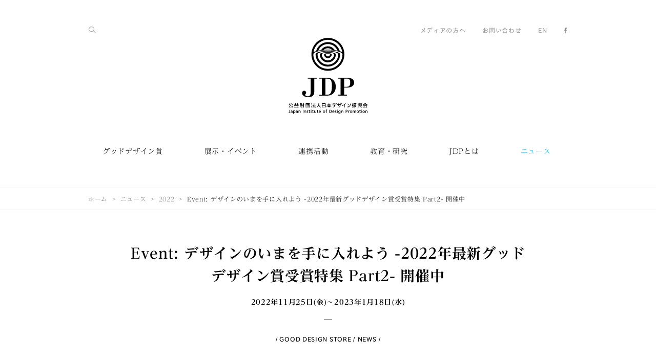

--- FILE ---
content_type: text/html;charset=UTF-8
request_url: https://www.jidp.or.jp/2022/11/29/gooddesign2022_2
body_size: 63952
content:
<!DOCTYPE html>
<html xmlns="http://www.w3.org/1999/xhtml" prefix="og: http://ogp.me/ns#" lang="ja">
<head prefix="og: http://ogp.me/ns# fb: http://ogp.me/ns/fb# article: http://ogp.me/ns/article#">
<meta charset="utf-8" />
<title>Event: デザインのいまを手に入れよう -2022年最新グッドデザイン賞受賞特集 Part2- 開催中 | 公益財団法人日本デザイン振興会</title>
<meta name="format-detection" content="telephone=no" />
<meta name="viewport" content="width=device-width, minimum-scale=1.0, maximum-scale=1.0" />
	<meta name="description"
		  content="東京駅隣・KITTE 3FのGOOD DESIGN STORE TOKYO by NOHARAでは、2022年11月25日（金）より2023年1月18日(水)まで、店頭催事「デザインのいまを手に入れよう -2022年最新グッドデザイン賞受賞特集- Part2」を開催中です。 GOOD DESIGN STORE TOKY..."/>
<meta name="keywords" />
<meta name="author" content="公益財団法人日本デザイン振興会" />
<meta name="copyright" content="Copyright 1995-2026 JDP, All rights reserved." />
<meta property="fb:app_id" content="1536176983352647" />
<meta property="og:title" content="Event: デザインのいまを手に入れよう -2022年最新グッドデザイン賞受賞特集 Part2- 開催中" />
<meta property="og:type" content="article" />
<meta property="og:url" content="https://www.jidp.or.jp/2022/11/29/gooddesign2022_2" />
<meta property="og:site_name" content="JDP" />
<meta name="twitter:card" content="summary_large_image" />
<meta name="twitter:site" content="@JDP_PR" />
<meta name="twitter:creator" content="@JDP_PR" />
<meta name="twitter:title" content="Event: デザインのいまを手に入れよう -2022年最新グッドデザイン賞受賞特集 Part2- 開催中" />
<meta name="twitter:description" content="東京駅隣・KITTE 3FのGOOD DESIGN STORE TOKYO by NOHARAでは、2022年11月25日（金）より2023年1月18日(水)まで、店頭催事「デザインのいまを手に入れよう -2022年最新グッドデザイン賞受賞特集- Part2」を開催中です。 GOOD DESIGN STORE TOKY..." />
<meta name="twitter:url" content="https://www.jidp.or.jp/2022/11/29/gooddesign2022_2" />
  
<meta property="og:image" content="https://www.jidp.or.jp/media/2e5786ca-999b-47b7-8664-a45451ef2809" />
<meta name="twitter:image" content="https://www.jidp.or.jp/media/2e5786ca-999b-47b7-8664-a45451ef2809" />
  

 
<!-- ========== favicon ========== -->
<link rel="apple-touch-icon" sizes="57x57" href="/ja/resources/favicon/apple-touch-icon-57x57.png" />
<link rel="apple-touch-icon" sizes="60x60" href="/ja/resources/favicon/apple-touch-icon-60x60.png" />
<link rel="apple-touch-icon" sizes="72x72" href="/ja/resources/favicon/apple-touch-icon-72x72.png" />
<link rel="apple-touch-icon" sizes="76x76" href="/ja/resources/favicon/apple-touch-icon-76x76.png" />
<link rel="apple-touch-icon" sizes="114x114" href="/ja/resources/favicon/apple-touch-icon-114x114.png" />
<link rel="apple-touch-icon" sizes="120x120" href="/ja/resources/favicon/apple-touch-icon-120x120.png" />
<link rel="apple-touch-icon" sizes="144x144" href="/ja/resources/favicon/apple-touch-icon-144x144.png" />
<link rel="apple-touch-icon" sizes="152x152" href="/ja/resources/favicon/apple-touch-icon-152x152.png" />
<link rel="apple-touch-icon" sizes="180x180" href="/ja/resources/favicon/apple-touch-icon-180x180.png" />
<link rel="icon" type="image/png" href="/ja/resources/favicon/favicon-32x32.png" sizes="32x32" />
<link rel="icon" type="image/png" href="/ja/resources/favicon/android-chrome-192x192.png" sizes="192x192" />
<link rel="icon" type="image/png" href="/ja/resources/favicon/favicon-96x96.png" sizes="96x96" />
<link rel="icon" type="image/png" href="/ja/resources/favicon/favicon-16x16.png" sizes="16x16" />
<link rel="manifest" href="/ja/resources/favicon/manifest.json" />
<link rel="mask-icon" href="/ja/resources/favicon/safari-pinned-tab.svg" color="#00b9f2" />
<meta name="msapplication-TileColor" content="#da532c" />
<meta name="msapplication-TileImage" content="/resources/favicon/mstile-144x144.png" />
<meta name="theme-color" content="#00b9f2" />
<!-- ========== /favicon ========== -->
 
 
<!-- ========== css ========== -->
<link rel="stylesheet" href="//maxcdn.bootstrapcdn.com/font-awesome/4.5.0/css/font-awesome.min.css" />
<link rel="stylesheet" href="/ja/resources/css/common.css" />
<link rel="stylesheet" href="/ja/resources/css/style.css" />
<!-- ========== /css ========== -->
 
 
<!-- ========== javascript ========== -->
<script type="text/javascript" src="//typesquare.com/3/tsst/script/ja/typesquare.js?640829ff8b4043f1a6474a83ac1e02e5" charset="utf-8"></script>
<!--<script src="../resources/js/ga.js" th:src="@{/resources/js/ga.js}"></script>-->
<!-- ========== /javascript ========== -->
 
	<script>
			/*<![CDATA[*/
			(function (i, s, o, g, r, a, m) {
				i['GoogleAnalyticsObject'] = r;
				i[r] = i[r] || function () {
							(i[r].q = i[r].q || []).push(arguments)
						}, i[r].l = 1 * new Date();
				a = s.createElement(o),
						m = s.getElementsByTagName(o)[0];
				a.async = 1;
				a.src = g;
				m.parentNode.insertBefore(a, m)
			})(window, document, 'script', '//www.google-analytics.com/analytics.js', 'ga');

			ga('create', 'UA-4077772-4', 'auto');
			ga('set', 'page', "/ja/2022/11/29/gooddesign2022_2");
			ga('send', 'pageview');
			/*]]>*/
		</script>
</head>
<body class="category-news">

 
<!-- ========== svg sprite ========== -->
<svg class="defs">
  <symbol id="icon-logo_1" viewBox="0 0 1060 1024">
    <title>公益財団法人日本デザイン振興会</title>
    <path class="path1" d="M780.154 536.308h-116.755v11.484h35.218v217.815h-35.218v11.484h121.349v-11.484h-37.898v-96.467h39.429c45.554 0 94.553-17.226 94.553-65.842 0-45.171-32.921-66.991-100.677-66.991zM787.427 657.657h-40.577v-109.865h40.577c37.132 0 40.577 27.179 40.577 55.124 0 37.898-12.633 54.741-40.577 54.741z"></path>
    <path class="path2" d="M581.096 552.769c-19.523-11.867-39.046-16.078-80.389-16.078h-88.045v11.484h34.835v217.815h-34.835v11.484h83.834c33.304 0 58.952-1.148 83.068-14.547 35.601-19.523 54.741-60.1 54.741-106.037 0-45.171-17.226-82.303-53.21-104.123zM582.627 648.087c0 22.203-1.148 50.913-8.804 75.030-13.015 40.194-31.773 42.874-75.795 42.874 0 0 0 0-2.297 0v-217.815c0 0 0.766 0 1.148 0 48.233 0 56.655 4.976 68.522 17.992 9.953 10.336 17.226 33.687 17.226 81.92z"></path>
    <path class="path3" d="M380.124 547.792v-11.484h-121.349v11.484h38.28v189.488c0 32.156-12.633 49.382-39.046 49.382-17.992 0-33.304-9.953-34.835-18.757-0.766-4.976 1.148-8.804 4.594-12.25 5.359-5.359 8.422-9.57 8.804-17.992 0-13.015-10.719-26.413-27.179-26.413-15.695 0-29.093 16.078-27.179 34.452 1.148 10.336 3.828 18.375 13.398 27.945 11.867 11.867 34.452 24.882 68.139 24.882 34.835 0 65.842-13.398 76.561-40.577 6.125-15.312 5.742-36.749 5.742-73.498v-136.661h34.070z"></path>
    <path class="path4" d="M300.118 965.814h6.89v6.89h-6.89v-6.89z"></path>
    <path class="path5" d="M12.633 996.821c0 5.359-1.914 7.656-6.508 7.656-2.297 0-4.211-0.766-4.211-0.766l-1.914 4.976c0 0 3.062 1.531 7.656 1.531 10.336 0 11.867-7.273 11.867-11.867v-31.007h-6.89v29.476z"></path>
    <path class="path6" d="M78.475 978.064c-4.594 0-8.039 2.297-9.953 4.211v-3.445h-6.125v43.257h6.508v-15.312c1.914 2.297 5.359 3.828 9.953 3.828 9.953 0 13.398-8.804 13.398-16.843-0.383-8.039-4.594-15.695-13.781-15.695zM77.326 983.423c1.914 0 3.828 0.766 4.976 1.914 1.914 1.914 3.062 4.976 2.68 8.804 0 2.68-0.766 6.508-3.062 8.804-1.148 1.531-3.062 1.914-4.976 1.914-5.742 0-8.422-5.742-8.422-10.719s2.68-10.719 8.804-10.719z"></path>
    <path class="path7" d="M124.411 991.079c0-8.804-3.828-13.015-12.633-13.015-3.445 0-6.89 0.766-10.336 2.68l-1.148 0.766 1.531 5.359 0.766-0.383c2.297-1.914 5.359-3.062 8.422-3.062 4.976 0 6.89 1.914 6.89 6.89-1.914 0-3.445 0-5.359 0-5.359 0-14.547 2.297-14.547 10.336 0 6.125 4.211 9.953 11.484 9.953 4.976 0 7.656-2.68 9.187-4.211v3.445h5.742v-18.757zM109.865 1005.243c-2.68 0-5.359-1.531-5.359-4.594 0-4.976 6.89-5.359 9.953-5.359 0.766 0 1.148 0 1.914 0 0.383 0 1.148 0 1.531 0v2.297c0 4.594-3.062 7.656-8.039 7.656z"></path>
    <path class="path8" d="M192.55 967.728h6.508v42.108h-6.508v-42.108z"></path>
    <path class="path9" d="M256.861 991.462c-2.68-1.148-5.359-2.297-5.359-4.976 0-2.297 2.68-3.445 4.976-3.445s5.742 1.531 5.742 1.531l1.531-4.976c0 0-3.445-1.914-8.039-1.914-6.89 0-11.101 3.828-11.101 9.57 0 4.976 4.211 6.89 7.656 8.804 2.68 1.531 5.359 2.68 5.359 4.594 0 3.828-4.594 3.828-5.359 3.828-3.828 0-6.508-2.297-6.508-2.297l-3.062 4.211c0 0 3.062 3.445 10.719 3.445 5.359 0 11.101-3.062 11.101-9.953 0-4.976-4.211-6.89-7.656-8.422z"></path>
    <path class="path10" d="M287.486 1004.86c-2.297 0-4.211-1.148-4.211-4.594v-16.078h8.039v-5.359h-8.039v-8.804h-6.508v8.804h-6.89v5.359h6.89v17.226c0 6.125 3.445 9.187 9.57 9.187 3.445 0 6.508-1.531 6.508-1.531l-1.914-4.976c0-0.383-1.148 0.766-3.445 0.766z"></path>
    <path class="path11" d="M331.891 1004.86c-2.297 0-4.211-1.148-4.211-4.594v-16.078h8.039v-5.359h-8.039v-8.804h-6.508v8.804h-6.89v5.359h6.89v17.226c0 6.125 3.445 9.187 9.57 9.187 3.445 0 6.508-1.531 6.508-1.531l-1.914-4.976c0-0.383-1.148 0.766-3.445 0.766z"></path>
    <path class="path12" d="M396.202 1004.86c-2.297 0-4.211-1.148-4.211-4.594v-16.078h8.039v-5.359h-8.039v-8.804h-6.125v8.804h-6.89v5.359h6.89v17.226c0 6.125 3.445 9.187 9.57 9.187 3.445 0 6.508-1.531 6.508-1.531l-1.914-4.976c-0.383-0.383-1.531 0.766-3.828 0.766z"></path>
    <path class="path13" d="M300.501 978.829h6.508v31.007h-6.508v-31.007z"></path>
    <path class="path14" d="M476.591 978.064c-9.187 0-15.695 6.508-15.695 16.078 0 9.187 6.89 16.078 15.695 16.078s15.695-6.89 15.695-16.078c0-9.57-6.125-16.078-15.695-16.078zM476.591 1005.243c-6.125 0-9.187-5.742-9.187-10.719 0-5.359 3.062-10.719 9.187-10.719 5.742 0 9.187 5.742 9.187 10.719s-2.68 10.719-9.187 10.719z"></path>
    <path class="path15" d="M53.21 991.079c0-8.804-3.828-13.015-12.633-13.015-3.445 0-6.89 0.766-10.336 2.68l-1.148 0.766 1.531 5.359 0.766-0.383c2.297-1.914 5.359-3.062 8.422-3.062 4.976 0 6.89 1.914 6.89 6.89-1.914 0-3.445 0-5.359 0-5.359 0-14.547 2.297-14.547 10.336 0 6.125 4.211 9.953 11.484 9.953 4.976 0 7.656-2.68 9.187-4.211v3.445h5.742v-18.757zM39.046 1005.243c-2.68 0-5.359-1.531-5.359-4.594 0-4.976 6.89-5.359 9.953-5.359 0.383 0 1.148 0 1.914 0 0.383 0 0.766 0 1.531 0v2.297c0 4.594-3.062 7.656-8.039 7.656z"></path>
    <path class="path16" d="M365.195 978.829v14.164c0 8.039-2.297 11.484-7.656 11.484-4.594 0-7.273-1.914-7.273-11.484v-14.164h-6.125v17.609c0 11.101 6.508 13.781 13.015 13.781 3.828 0 6.89-1.914 9.187-4.211v3.445h5.359v-31.007h-6.508z"></path>
    <path class="path17" d="M430.654 1001.415c-1.914 1.914-5.359 3.828-8.804 3.828-5.742 0-8.804-3.828-9.187-9.187h21.437v-0.766c0-11.484-4.594-17.226-13.781-17.226-8.422 0-14.547 6.508-14.547 15.695 0 10.719 5.359 16.843 15.312 16.843 5.359 0 9.953-2.68 11.867-4.594l-2.297-4.594zM420.701 983.423c4.594 0 6.89 3.828 7.273 7.656h-14.547c0-3.828 2.297-7.656 7.273-7.656z"></path>
    <path class="path18" d="M514.105 969.642h4.594v-5.742h-4.594c-6.125 0-9.953 3.828-9.953 9.953v5.359h-5.742v5.359h5.742v25.648h6.125v-25.648h8.422v-5.359h-8.422v-4.594c0-3.062 0.383-4.976 3.828-4.976z"></path>
    <path class="path19" d="M223.175 978.064c-3.828 0-6.508 1.914-8.422 3.828v-3.445h-5.359v31.007h6.125v-12.633c0-8.039 1.531-13.015 7.273-13.015 4.594 0 7.656 1.914 7.656 11.484v14.164h6.125v-17.609c0-11.101-6.89-13.781-13.398-13.781z"></path>
    <path class="path20" d="M148.528 978.064c-3.828 0-6.508 1.531-8.422 3.828v-3.062h-5.359v31.007h6.125v-12.633c0-8.039 1.531-13.015 7.273-13.015 4.594 0 7.656 1.914 7.656 11.484v14.164h6.125v-17.609c0-11.484-6.89-14.164-13.398-14.164z"></path>
    <path class="path21" d="M652.298 965.814h6.89v6.89h-6.89v-6.89z"></path>
    <path class="path22" d="M979.212 965.814h6.89v6.89h-6.89v-6.89z"></path>
    <path class="path23" d="M635.837 991.462c-2.68-1.148-5.359-2.297-5.359-4.976 0-2.297 2.68-3.445 4.976-3.445s5.742 1.531 5.742 1.531l1.531-4.976c0 0-3.445-1.914-8.039-1.914-6.89 0-11.101 3.828-11.101 9.57 0 4.976 4.211 6.89 7.656 8.804 2.68 1.531 5.359 2.68 5.359 4.594 0 3.828-4.211 3.828-5.359 3.828-3.828 0-6.508-2.297-6.508-2.297l-3.062 4.211c0 0 3.062 3.445 10.719 3.445 5.359 0 11.101-3.062 11.101-9.953 0-4.976-4.211-6.89-7.656-8.422z"></path>
    <path class="path24" d="M966.197 1004.86c-2.297 0-4.211-1.148-4.211-4.594v-16.461h8.039v-5.359h-8.039v-8.804h-6.508v8.804h-6.89v5.359h6.89v17.226c0 6.125 3.445 9.187 9.57 9.187 3.445 0 6.508-1.531 6.508-1.531l-1.914-4.976c0.383 0-1.148 1.148-3.445 1.148z"></path>
    <path class="path25" d="M559.659 967.728h-12.633v42.108h12.633c15.695 0 20.671-7.656 20.671-21.437 0-12.25-6.125-20.671-20.671-20.671zM573.057 988.399c0 9.953-2.68 15.312-13.781 15.312h-5.742v-30.241h6.125c9.953 0 13.398 6.125 13.398 14.929z"></path>
    <path class="path26" d="M652.68 978.829h6.508v31.007h-6.508v-31.007z"></path>
    <path class="path27" d="M778.623 967.728h-11.101v42.108h6.508v-15.695h5.359c9.57 0 14.929-5.359 14.929-13.398 0.383-8.422-5.359-13.015-15.695-13.015zM779.771 988.016h-5.359v-14.547h4.594c3.445 0 8.804 2.297 8.804 7.273-0.383 4.976-4.594 7.273-8.039 7.273z"></path>
    <path class="path28" d="M815.372 978.064c-3.062 0-5.742 1.914-7.656 4.594v-4.211h-6.125v31.007h6.508v-13.015c0-9.57 3.062-13.015 7.656-13.015 2.297 0 3.445 0.766 3.445 0.766l1.531-4.976c0.383 0-1.914-1.148-5.359-1.148z"></path>
    <path class="path29" d="M839.489 978.064c-9.187 0-15.695 6.508-15.695 16.078 0 9.187 6.89 16.078 15.695 16.078s15.695-6.89 15.695-16.078c0-9.57-6.508-16.078-15.695-16.078zM839.489 1004.86c-6.125 0-9.187-5.742-9.187-10.719 0-5.359 3.062-10.719 9.187-10.719 5.742 0 8.804 5.742 8.804 10.719 0.383 5.359-2.68 10.719-8.804 10.719z"></path>
    <path class="path30" d="M929.83 978.064c-9.187 0-15.695 6.508-15.695 16.078 0 9.187 6.89 16.078 15.695 16.078s15.695-6.89 15.695-16.078c0-9.57-6.508-16.078-15.695-16.078zM929.83 1004.86c-6.125 0-9.187-5.742-9.187-10.719 0-5.359 3.062-10.719 9.187-10.719 5.742 0 8.804 5.742 8.804 10.719 0 5.359-2.68 10.719-8.804 10.719z"></path>
    <path class="path31" d="M979.595 978.829h6.508v31.007h-6.508v-31.007z"></path>
    <path class="path32" d="M1009.453 978.064c-9.187 0-15.695 6.508-15.695 16.078 0 9.187 6.89 16.078 15.695 16.078s15.695-6.89 15.695-16.078c0-9.57-6.508-16.078-15.695-16.078zM1009.453 1004.86c-6.125 0-9.187-5.742-9.187-10.719 0-5.359 3.062-10.719 9.187-10.719 5.742 0 8.804 5.742 8.804 10.719 0 5.359-2.68 10.719-8.804 10.719z"></path>
    <path class="path33" d="M612.869 1001.032c-1.914 1.914-5.359 3.828-8.804 3.828-5.742 0-8.804-4.211-9.187-9.187h21.437v-0.383c0-11.484-4.594-17.609-13.781-17.609-8.422 0-14.547 6.508-14.547 15.695 0 10.719 5.359 16.843 15.312 16.843 5.742 0 9.953-3.062 11.867-4.594l-2.297-4.594zM602.533 983.423c4.594 0 6.89 3.828 7.273 7.656h-14.929c0.383-3.828 2.68-7.656 7.656-7.656z"></path>
    <path class="path34" d="M697.086 1001.797v-22.968h-5.742v3.828c-1.914-3.062-4.976-4.211-9.57-4.211-9.187 0-13.781 8.422-13.781 16.461 0 7.656 4.211 15.312 13.398 15.312 3.828 0 7.656-1.531 9.953-4.211v2.297c0 6.508-2.68 9.953-8.039 9.953-4.594 0-7.656-2.297-9.187-3.828l-4.594 4.594c3.828 3.828 8.422 5.742 13.781 5.742 8.804 0 14.164-6.125 14.164-16.078v-6.89zM682.156 1004.477c-5.359 0-8.039-4.976-8.039-10.336s2.68-10.719 8.039-10.719c6.125 0 8.422 6.125 8.422 11.101 0 5.742-3.445 9.953-8.422 9.953z"></path>
    <path class="path35" d="M721.585 978.064c-3.828 0-6.508 1.914-8.422 3.828v-3.445h-5.359v31.007h6.125v-12.633c0-8.039 1.531-13.015 7.273-13.015 4.594 0 7.656 1.914 7.656 11.484v14.164h6.125v-17.609c0.383-11.101-6.508-13.781-13.398-13.781z"></path>
    <path class="path36" d="M1046.585 978.064c-3.828 0-6.508 1.914-8.422 3.828v-3.445h-5.359v31.007h6.125v-12.633c0-8.039 1.531-13.015 7.273-13.015 4.594 0 7.656 1.914 7.656 11.484v14.164h6.125v-17.609c0-11.101-6.89-13.781-13.398-13.781z"></path>
    <path class="path37" d="M906.479 993.376c0-12.633-6.125-15.312-12.633-15.312-3.062 0-6.508 1.531-8.804 4.594-2.297-3.062-5.359-4.594-9.187-4.594-2.68 0-4.976 1.531-7.273 3.828v-3.445h-6.125v31.007h6.125v-14.164c0-8.422 3.062-11.867 6.89-11.867s5.742 3.062 5.742 7.273v0 18.757h6.125v-17.226c0-5.359 1.914-8.804 6.508-8.804 3.828 0 6.125 1.914 6.125 10.336v15.695h6.125v-16.078z"></path>
    <path class="path38" d="M128.622 912.987c1.148 0.766 2.297 1.531 3.445 2.68l3.828-5.742c-7.656-5.359-13.015-10.719-15.695-14.929h14.929v-6.508h-14.164l3.828-6.89-6.125-3.445-5.359 9.953h-14.929l-5.359-9.953-6.125 3.445 3.445 6.89h-13.781v6.508h14.929c-3.062 3.828-8.039 9.57-15.695 14.929l3.828 5.742c1.148-0.766 2.297-1.531 3.445-2.68v18.375h-5.742v6.508h57.421v-6.508h-6.125v-18.375zM102.591 915.284h6.89v16.078h-6.89v-16.078zM115.224 915.284h6.508v16.078h-6.508v-16.078zM99.912 894.995h11.867c1.531 2.68 5.359 8.039 12.25 14.164h-36.366c6.508-5.742 10.336-11.484 12.25-14.164zM89.959 915.284h6.508v16.078h-6.508v-16.078z"></path>
    <path class="path39" d="M249.205 904.182l-4.976 3.445c0 0 3.828 5.742 6.508 11.484l5.359-2.68c-3.062-6.125-6.508-11.867-6.89-12.25z"></path>
    <path class="path40" d="M230.065 880.831v56.655h6.89v-2.297h41.726v2.297h6.89v-56.655h-55.507zM278.681 928.682h-41.726v-41.343h41.726v41.343z"></path>
    <path class="path41" d="M275.619 896.144h-6.125v-6.89h-6.508v6.89h-21.054v6.125h21.054v16.078c0 1.148-0.766 1.914-1.914 1.914h-6.125v6.508h6.89c6.125 0 7.656-1.531 7.656-7.656v0-17.226h6.125v-5.742z"></path>
    <path class="path42" d="M305.86 886.573c2.297 1.148 8.039 4.594 10.336 6.125l4.211-5.359c-3.062-2.297-10.336-6.125-11.484-6.89l-3.062 6.125z"></path>
    <path class="path43" d="M306.626 896.526l-3.445 6.125c2.297 1.148 8.039 4.594 10.336 6.125l4.211-5.359c-3.062-2.68-10.336-6.508-11.101-6.89z"></path>
    <path class="path44" d="M300.501 933.276l5.359 4.594 13.781-16.461-5.359-4.594-13.781 16.461z"></path>
    <path class="path45" d="M365.195 935.955c-4.211-9.953-12.25-21.054-12.633-21.437l-5.742 4.211c0 0 2.297 3.445 5.359 8.039l-18.757 1.914 7.656-18.375h22.968v-6.125h-18.757v-10.336h14.547v-6.125h-14.547v-8.422h-6.89v8.422h-13.781v6.125h13.781v10.336h-17.992v6.125h13.015l-8.039 19.14-4.976 0.383 0.766 6.508 34.452-3.828c1.148 1.914 2.297 4.211 3.062 6.125l6.508-2.68z"></path>
    <path class="path46" d="M937.869 927.533c-4.211 1.914-11.101 3.828-11.101 3.828l1.914 6.89c0.383 0 7.656-2.297 12.25-4.211 5.359-2.297 8.422-4.594 8.422-4.594l-3.828-5.742c0-0.383-2.68 1.531-7.656 3.828z"></path>
    <path class="path47" d="M975.001 927.533c-4.594-2.297-7.656-4.211-7.656-4.211l-3.828 5.742c0 0 3.062 1.914 8.422 4.594 4.594 2.297 11.867 4.211 12.25 4.211l1.914-6.89c0 0.383-6.89-1.531-11.101-3.445z"></path>
    <path class="path48" d="M986.102 916.049h-3.062v-35.601h-11.101v5.359h5.359v6.508h-5.359v6.508h5.359v5.742h-5.359v6.508h5.359v5.359h-7.656v-35.984h-26.796v35.601h-7.656v-5.359h5.742v-6.508h-5.742v-5.742h5.742v-6.508h-5.742v-6.125l5.742-2.297-1.914-4.976-9.187 3.445v33.687h-3.062v6.508h59.335v-6.125zM948.205 885.425h16.843v30.624h-16.843v-30.624z"></path>
    <path class="path49" d="M950.502 888.87h12.25v4.976h-12.25v-4.976z"></path>
    <path class="path50" d="M962.751 896.526h-12.25v17.226h12.25v-17.226zM955.095 901.503h3.445v7.273h-3.445v-7.273z"></path>
    <path class="path51" d="M168.816 927.533c1.531 2.297 4.211 6.508 5.742 10.719l5.359-2.297c-1.531-4.211-4.211-8.039-5.742-10.719l-5.359 2.297z"></path>
    <path class="path52" d="M153.887 923.705h23.734v-42.874h-23.734v42.874zM171.879 917.963h-11.867v-6.508h11.867v6.508zM171.879 905.331h-11.867v-6.508h11.867v6.508zM160.012 886.573h11.867v6.508h-11.867v-6.508z"></path>
    <path class="path53" d="M213.222 889.253h-6.508v-9.953h-6.89v9.953h-17.609v6.508h16.843c-1.914 3.445-6.89 11.867-18.375 22.203l4.594 4.976c6.508-5.742 11.101-12.25 14.547-17.609v22.203c0 1.531-0.766 2.297-2.297 2.297h-8.039v6.89h8.804c6.508 0 8.422-1.531 8.422-8.422v-32.538h6.89v-6.508z"></path>
    <path class="path54" d="M151.207 934.807l4.594 3.828c3.828-4.211 6.89-11.101 6.89-11.484l-5.359-2.297c-1.148 1.914-3.445 7.273-6.125 9.953z"></path>
    <path class="path55" d="M492.668 880.831h-43.64v57.038h7.656v-3.828h32.538v3.445h7.273v-56.655h-3.828zM456.302 888.105h32.538v16.843h-32.538v-16.843zM488.84 927.916h-32.538v-16.461h32.538v16.461z"></path>
    <path class="path56" d="M769.053 883.894l-6.508-4.211c-9.953 15.312-29.093 24.882-43.257 27.562l1.531 7.656c7.656-1.531 16.461-4.594 24.499-9.187v31.007h8.039v-36.366c6.125-4.594 11.484-10.336 15.695-16.461z"></path>
    <path class="path57" d="M787.427 935.572l-0.766-8.039c28.327-2.68 39.429-14.164 42.491-44.405l8.039 0.766c-1.914 16.843-5.742 27.945-13.015 35.984-7.656 9.187-19.523 14.164-36.749 15.695z"></path>
    <path class="path58" d="M806.185 900.354c-3.828-2.68-15.312-6.89-19.523-8.422l2.68-7.656c1.531 0.383 16.078 5.742 21.437 9.57l-4.594 6.508z"></path>
    <path class="path59" d="M697.468 881.597h-7.273v12.25h-16.843v-11.484h-7.273v11.484h-10.336v6.508h10.336v16.461h7.273v-16.461h16.843v6.89c0 15.312-4.211 20.289-19.906 22.203l1.148 7.273c19.523-2.68 26.413-10.336 26.413-29.859v-6.89h11.867v-6.508h-11.867v-11.867z"></path>
    <path class="path60" d="M701.679 880.066h4.976v10.719h-4.976v-10.719z"></path>
    <path class="path61" d="M708.953 880.066h4.976v10.719h-4.976v-10.719z"></path>
    <path class="path62" d="M593.729 883.128h34.835v7.273h-34.835v-7.273z"></path>
    <path class="path63" d="M587.604 906.862h26.031c0 15.695-4.211 20.289-19.906 22.585l1.148 7.273c19.523-2.68 26.413-10.336 26.413-29.859v0h20.289v-7.273h-53.975v7.273z"></path>
    <path class="path64" d="M633.157 880.066h4.976v10.719h-4.976v-10.719z"></path>
    <path class="path65" d="M640.431 880.066h4.976v10.719h-4.976v-10.719z"></path>
    <path class="path66" d="M5.359 908.393c0 0 6.508-6.125 10.719-11.867 4.976-6.508 8.039-13.015 8.039-13.015v0l-6.508-3.062c0 0-3.062 6.125-7.656 11.867-3.828 4.976-9.953 10.719-9.953 10.719v0l5.359 5.359z"></path>
    <path class="path67" d="M44.788 896.526c4.211 5.742 10.336 11.484 10.719 11.867v0l4.976-5.359c0 0-6.125-5.742-9.953-10.719-4.594-6.125-7.656-11.867-7.656-11.867v0l-6.508 3.445c0.383 0 3.828 6.125 8.422 12.633z"></path>
    <path class="path68" d="M47.085 911.839l-6.125 3.445-0.383 0.383 6.125 11.101-29.859 1.914 14.929-28.327h0.383l-6.508-3.445-17.609 32.156-5.359 0.383 0.383 6.89 47.468-3.062 3.062 5.742 6.125-3.062 0.383-0.383-13.015-23.351v-0.383z"></path>
    <path class="path69" d="M1000.649 915.667h14.929l-9.187 15.312-4.211 0.383 0.383 6.508 44.788-3.828 3.445 5.359 5.742-3.445-11.101-18.375-5.742 3.828 3.828 6.508-28.71 2.297 9.187-14.547h33.304v-6.508h-56.655v6.508z"></path>
    <path class="path70" d="M1033.187 878.917h-8.422c-3.062 4.211-11.867 13.781-26.031 17.992l1.914 6.125c4.594-1.531 8.804-3.062 12.25-5.359v5.359h31.773v-5.359c3.828 2.297 7.656 4.211 12.633 5.359l1.914-6.125c-14.164-4.211-22.585-13.781-26.031-17.992zM1014.813 896.909c6.89-4.211 11.484-9.187 14.164-12.633 2.68 3.445 7.273 8.422 14.164 12.633h-28.327z"></path>
    <path class="path71" d="M870.496 911.456l-1.148-5.742-4.594 0.766v-10.719h5.742v-6.125h-5.742v-10.336h-5.742v10.336h-7.656v6.125h7.656v11.867l-8.422 1.531 1.148 5.742 7.273-1.531v15.312c0 2.297-0.383 2.297-2.297 2.297h-5.359v6.125h8.039c3.828 0 5.359-1.531 5.359-5.359v-19.523l5.742-0.766z"></path>
    <path class="path72" d="M882.363 891.55h25.265v6.125h-25.265v-6.125z"></path>
    <path class="path73" d="M903.034 924.088l8.039-7.273-4.211-4.211-6.508 6.125c-1.531-3.445-2.297-6.508-2.68-9.187h12.633v-6.508h-31.007v-16.078h31.007v-6.508h-37.515v26.031c0 8.039 0 17.992-5.742 26.796l5.359 3.445c6.125-9.187 6.89-19.523 6.89-27.562h3.062v21.437l-4.594 0.766 1.148 5.742 16.461-2.68-1.148-5.742-5.742 1.148v-20.289h2.68c1.148 6.89 4.976 21.054 16.461 27.945l3.062-5.742c-3.445-1.914-5.742-4.976-7.656-7.656z"></path>
    <path class="path74" d="M435.248 931.361c-16.078-8.422-25.648-24.117-25.648-41.343v-10.336h-7.273v10.336c0 17.226-9.57 32.921-25.648 41.343v0l3.445 6.508c11.867-6.508 21.054-16.461 25.648-28.327 4.594 11.867 13.781 22.203 25.648 28.327v0l3.828-6.508z"></path>
    <path class="path75" d="M570.378 927.916l4.594-5.359c-11.484-8.804-21.054-18.757-25.648-26.031h23.734v-6.89h-26.796v-10.336h-6.508v10.336h-26.796v6.89h23.734c-4.594 7.273-14.164 17.226-25.648 26.031l4.594 5.359c7.273-5.359 17.226-14.929 24.117-23.734v16.843h-12.25v6.89h12.25v9.57h6.89v-9.57h12.25v-6.89h-12.25v-16.843c6.508 8.804 16.843 18.375 23.734 23.734z"></path>
    <path class="path76" d="M528.652 0c-122.114 0-221.261 99.146-221.261 221.261s99.146 221.261 221.261 221.261c122.114 0 221.261-99.146 221.261-221.261s-99.146-221.261-221.261-221.261zM528.652 25.648c97.615 0 178.387 71.584 192.933 165.371-9.57-4.594-21.054-8.804-34.070-12.633-18.757-70.053-82.686-121.732-158.864-121.732s-139.723 51.679-158.864 121.732c-13.398 3.828-24.882 8.039-34.070 12.633 14.547-93.404 95.318-165.371 192.933-165.371zM528.652 113.31c-39.046 0-73.116 21.054-92.256 52.061-13.015 1.531-25.648 3.828-37.132 6.125 20.289-52.061 70.436-88.81 129.388-88.81s109.482 37.132 129.388 88.81c-11.484-2.297-24.117-4.211-37.132-6.125-19.14-31.39-53.21-52.061-92.256-52.061zM584.924 161.543c-17.992-1.148-37.132-2.297-56.655-2.297s-38.28 0.766-56.655 2.297c14.929-14.164 34.452-22.585 56.655-22.585s42.108 8.804 56.655 22.585zM528.652 416.873c-107.951 0-195.613-87.662-195.613-195.613 0-11.484 12.633-21.82 33.687-30.624 8.422-3.445 17.992-6.508 28.71-9.187 11.101-3.062 22.968-5.359 35.984-7.273 10.719-1.531 21.82-3.062 33.304-4.211 19.906-1.914 41.343-3.062 63.928-3.062 22.203 0 43.64 1.148 63.545 3.062 11.484 1.148 22.585 2.68 33.304 4.211 13.015 1.914 24.882 4.594 35.984 7.273 10.719 2.68 20.289 5.742 28.71 9.187 21.437 8.804 33.687 19.14 33.687 30.624 0 107.951-87.279 195.613-195.23 195.613zM664.93 195.613c-9.57-3.828-21.437-7.273-34.835-10.336-9.57-2.297-19.906-3.828-31.007-5.359-21.437-3.062-45.554-4.594-70.819-4.594s-49.382 1.531-70.819 4.594c-11.101 1.531-21.437 3.062-31.007 5.359-13.398 3.062-25.265 6.508-34.835 10.336-17.609 7.273-28.327 16.078-28.327 25.648 0 90.724 73.881 164.606 164.606 164.606 91.107 0 164.606-73.881 164.606-164.606 0.766-9.57-9.57-18.375-27.562-25.648zM528.652 360.218c-76.561 0-138.958-62.014-138.958-138.958 0-9.57 13.015-18.757 34.070-25.265 8.422-2.68 18.375-5.359 29.476-7.273 21.82-3.828 47.85-6.125 75.795-6.125s53.975 2.297 75.795 6.125c11.101 1.914 20.671 4.211 29.476 7.273 21.054 6.89 34.070 15.695 34.070 25.265-0.766 76.561-63.163 138.958-139.723 138.958zM607.892 200.972c-19.906-6.125-47.85-9.953-79.623-9.953-31.39 0-59.717 3.828-79.623 9.953-17.609 5.359-28.71 12.633-28.71 20.289 0 59.717 48.233 107.951 107.951 107.951s107.951-48.233 107.951-107.951c0.766-8.039-9.953-14.929-27.945-20.289zM528.652 303.563c-45.554 0-82.303-36.749-82.303-82.303 0-12.633 36.749-22.968 82.303-22.968s82.303 10.336 82.303 22.968c0 45.554-37.132 82.303-82.303 82.303zM528.652 206.714c-28.327 0-51.296 6.508-51.296 14.547 0 28.327 22.968 51.296 51.296 51.296s51.296-22.968 51.296-51.296c0-8.039-22.968-14.547-51.296-14.547zM528.652 249.588c-15.695 0-28.327-12.633-28.327-28.327 0-4.211 12.633-8.039 28.327-8.039s28.327 3.445 28.327 8.039c0 15.695-12.633 28.327-28.327 28.327z"></path>
  </symbol>
  <symbol id="icon-logo_2" viewBox="0 0 3065 1024">
    <title>公益財団法人日本デザイン振興会</title>
    <path class="path1" d="M2792.566 187.468h-314.805v31.834h95.503v588.933h-95.503v31.834h328.953v-31.834h-102.577v-261.748h106.114c123.8 0 254.674-45.983 254.674-178.625 0-120.263-88.428-180.394-272.359-180.394zM2813.789 516.421h-109.651v-297.119h109.651c100.808 0 109.651 74.28 109.651 148.56-1.769 102.577-35.371 148.56-109.651 148.56z"></path>
    <path class="path2" d="M2256.691 231.682c-53.057-31.834-106.114-44.214-217.534-44.214h-238.756v31.834h93.734v588.933h-93.734v31.834h226.377c90.197 0 159.171-3.537 224.608-38.908 95.503-53.057 148.56-162.708 148.56-286.508s-47.751-222.839-143.254-282.971zM2260.228 489.893c0 60.131-3.537 137.948-24.76 201.617-35.371 107.883-86.66 116.725-205.154 116.725 0 0 0 0-5.306 0v-588.933c0 0 1.769 0 1.769 0 130.874 0 152.097 14.149 185.699 49.52 26.528 28.297 47.751 90.197 47.751 221.071z"></path>
    <path class="path3" d="M1711.972 219.302v-31.834h-327.185v31.834h102.577v512.884c0 86.66-35.371 134.411-106.114 134.411-49.52 0-90.197-26.528-93.734-49.52-1.769-14.149 1.769-22.991 12.38-33.603 14.149-14.149 22.991-26.528 22.991-47.751 0-35.371-28.297-70.743-74.28-70.743-42.446 0-77.817 44.214-72.511 91.965 3.537 28.297 10.611 49.52 35.371 76.048 31.834 31.834 93.734 67.206 183.931 67.206 93.734 0 176.857-37.14 206.922-109.651 15.917-40.677 15.917-99.040 15.917-198.079v-373.168h93.734z"></path>
    <path class="path4" d="M511.116 0c-281.202 0-511.116 229.914-511.116 511.116 0 282.971 229.914 511.116 511.116 511.116 282.971 0 511.116-229.914 511.116-511.116 1.769-281.202-228.145-511.116-511.116-511.116zM511.116 60.131c226.377 0 412.076 166.245 445.679 382.010-21.223-10.611-47.751-21.223-79.585-30.066-42.446-160.94-189.237-281.202-366.093-281.202-175.088 0-323.648 120.263-367.862 281.202-30.066 8.843-56.594 19.454-79.585 30.066 35.371-217.534 222.839-382.010 447.447-382.010zM511.116 261.748c-90.197 0-169.782 47.751-213.997 120.263-30.066 3.537-60.131 8.843-86.66 14.149 45.983-120.263 162.708-205.154 298.888-205.154s252.905 84.891 298.888 205.154c-26.528-5.306-54.826-10.611-86.66-14.149-40.677-72.511-118.494-120.263-210.459-120.263zM641.99 373.168c-42.446-3.537-84.891-5.306-130.874-5.306s-88.428 1.769-130.874 5.306c33.603-31.834 79.585-53.057 130.874-53.057 51.288 1.769 97.271 21.223 130.874 53.057zM511.116 963.869c-249.368 0-452.753-203.385-452.753-452.753 0-26.528 28.297-51.288 77.817-70.743 19.454-7.074 40.677-14.149 67.206-21.223 24.76-7.074 53.057-12.38 83.123-17.686 24.76-3.537 49.52-7.074 77.817-10.611 45.983-3.537 95.503-7.074 146.791-7.074s100.808 1.769 146.791 7.074c26.528 1.769 53.057 5.306 77.817 10.611 30.066 5.306 58.363 10.611 83.123 17.686s47.751 14.149 65.437 21.223c49.52 19.454 77.817 44.214 77.817 70.743 1.769 251.136-199.848 452.753-450.984 452.753zM827.689 452.753c-21.223-8.843-49.52-17.686-79.585-24.76-21.223-5.306-45.983-8.843-72.511-12.38-49.52-7.074-104.345-10.611-164.477-10.611-58.363 0-113.188 3.537-164.477 10.611-24.76 3.537-49.52 7.074-72.511 12.38-30.066 7.074-58.363 14.149-79.585 24.76-40.677 17.686-65.437 37.14-65.437 60.131 0 210.459 169.782 380.242 380.242 380.242s380.242-169.782 380.242-380.242c3.537-22.991-21.223-44.214-61.9-60.131zM511.116 832.995c-176.857 0-321.879-143.254-321.879-321.879 0-22.991 30.066-42.446 77.817-58.363 19.454-7.074 42.446-12.38 67.206-15.917 49.52-8.843 109.651-14.149 175.088-14.149s123.8 5.306 175.088 14.149c24.76 5.306 47.751 10.611 67.206 15.917 49.52 15.917 77.817 35.371 77.817 58.363 3.537 178.625-139.717 321.879-318.342 321.879zM695.047 465.133c-45.983-14.149-111.42-22.991-183.931-22.991s-137.948 8.843-183.931 22.991c-40.677 12.38-65.437 28.297-65.437 47.751 0 137.948 111.42 249.368 249.368 249.368s249.368-111.42 249.368-249.368c1.769-19.454-24.76-35.371-65.437-47.751zM511.116 702.121c-104.345 0-191.005-84.891-191.005-191.005 0-30.066 84.891-53.057 191.005-53.057 104.345 0 191.005 22.991 191.005 53.057 0 106.114-84.891 191.005-191.005 191.005zM511.116 479.282c-65.437 0-118.494 14.149-118.494 33.603 0 65.437 53.057 118.494 118.494 118.494s118.494-53.057 118.494-118.494c1.769-19.454-51.288-33.603-118.494-33.603zM511.116 576.553c-35.371 0-65.437-30.066-65.437-65.437 0-10.611 30.066-17.686 65.437-17.686s65.437 8.843 65.437 17.686c0 37.14-28.297 65.437-65.437 65.437z"></path>
  </symbol>
</svg>
<!-- ========== /svg sprite ========== -->
 

<div id="wrapper">

<header class="header" id="header">
    <div class="header_inner">
      <!-- ===== function nav ===== -->
      <nav class="header__nav_function pcOnly-block">
        <div class="wrapper container-fluid">
          <div class="row">
            <div class="header__nav_function_search col-md-6">
              <form action="/ja/search"><span><i class="icon-search"></i><input type="text" name="keyword" placeholder="Search" class="header__nav_function_searchBox" spellcheck="false" /></span></form>
            </div>
            <ul class="col-md-6">
				<li><a href="/ja/press">メディアの方へ</a></li>
				<li><a href="/ja/about/contact_location">お問い合わせ</a></li>
              <li>
                <a href="https://www.jidp.or.jp/en/2022/11/29/gooddesign2022_2">EN</a>
                
              </li>
              <li><a href="http://ja-jp.facebook.com/pages/Japan-Institute-of-Design-Promotion/205706892814398" target="_blank"><i class="fa fa-facebook"></i></a></li>
            </ul>
          </div>
        </div>
      </nav>
      <!-- ===== /function nav ===== -->
      <h1 class="header__logo"><a href="/ja/"><svg class="icon icon-logo_1"><use xlink:href="#icon-logo_1"></use></svg><svg class="icon icon-logo_2"><use xlink:href="#icon-logo_2"></use></svg></a></h1>
      <!-- ===== sp menu button ===== -->
      <a class="header__btn_SPMenu" id="header__btn_SPMenu" href="#animatedModal">
    <span class="header__btn_SPMenu_icon">
      <span></span>
      <span></span>
      <span></span>
    </span>
        <b>MENU</b>
      </a>
      <div class="close-animatedModal"></div>
      <!-- ===== /sp menu button ===== -->
      <div id="animatedModal">
        <div class="modal-content">
          <!-- ===== global nav ===== -->

          <nav class="header__nav">
            <ul class="header__nav--lv1">

                
              <li class="header__navGooddesign"><a href="#">グッドデザイン賞</a>
                <ul class="header__nav--lv2">
                  <li><a href="/ja/gooddesign/award">GOOD DESIGN AWARD</a></li>
                  <li><a href="/ja/gooddesign/store">GOOD DESIGN STORE</a></li>
                  <li><a href="/ja/gooddesign/marunouchi">GOOD DESIGN Marunouchi</a></li>
                  
                  
                </ul>
              </li>

              
				
              
              
              
                
              

              <li class="header__navExhibition"><a href="#">展示・イベント</a>
                <ul class="header__nav--lv2">
                  <li><a href="/ja/news?tag=EVENT">イベント一覧</a></li>
                  <li><a href="/ja/exhibition/designhub">DESIGN HUB</a></li>
                  <li><a href="/ja/exhibition/liaisoncenter">インターナショナル・デザイン・リエゾンセンター</a></li>
                  
                  
                </ul>
              </li>
				
              
              
              
                
              

              
				<li class="header__navPartnership"><a href="#">連携活動</a>
                <ul class="header__nav--lv2">
                  <li><a href="#">地域連携</a>
                    <ul class="header__nav--lv3">
                      <li><a href="/ja/partnership/local/biz_designaward">東京ビジネスデザインアワード</a></li>
                      <li><a href="/ja/partnership/local/area_development">地域行政におけるデザイン活用支援</a></li>
                      <li><a href="/ja/partnership/local/design_consulting">東京デザイン2020フォーラム</a></li>
                      <li><a href="/ja/partnership/local/fukko">震災復興支援</a></li>
                      
                      
                      
                    </ul>
                  </li>
                  <li><a href="#">国際連携</a>
                    <ul class="header__nav--lv3">
                      <li><a href="/ja/partnership/international/international_award">海外賞連携</a></li>
                      <li><a href="/ja/partnership/international/mediapartner">メディアパートナー</a></li>
                      
                      
                      
                    </ul>
                  </li>
                  <li><a href="/ja/partnership/network">デザイン振興ネットワーク</a>
                    
                  </li>
                </ul>
              </li>
              
              
              
                
              

              
				
              <li class="header__navEducation"><a href="#">教育・研究</a>
                <ul class="header__nav--lv2">
                  <li><a href="/ja/education/endowed-course">寄附講座</a>
                    
                
                  <li><a href="#">助成活動</a>
                    <ul class="header__nav--lv3">
                      <li><a href="/ja/education/design-grant/design-grant2024">デザイン助成プログラム</a></li>
                      <li><a href="/ja/education/design-grant/design-grant2025">2025年度デザイン助成プログラム</a></li>
                      
                      
                      
                      
                      
                    </ul>
                
                  <li><a href="/ja/education/education_curriculum">教育カリキュラム</a>
                    
                
                  <li><a href="/ja/education/research">調査研究</a>
                    
                
                  <li><a href="/ja/education/wpd">デザイン白書</a>
                    
                
                  <li><a href="#">過去の実業者向けプログラム</a>
                    <ul class="header__nav--lv3">
                      <li><a href="/ja/education/past_program_for_bp/design_exercise">デザインコンサルティング講座</a></li>
                      <li><a href="/ja/education/past_program_for_bp/skillstandard">スキルスタンダード</a></li>
                      
                      
                      
                      
                      
                    </ul>
                
                  <li><a href="#">過去の学生向けプログラム</a>
                    <ul class="header__nav--lv3">
                      <li><a href="/ja/education/past_program_for_st/education_supporting">教育支援</a></li>
                      <li><a href="/ja/education/past_program_for_st/internship">インターンシップ</a></li>
                      
                      
                      
                      
                      
                    </ul>
                </ul>
              </li>
              
              
                
              

              
				
              
              <li class="header__navAbout"><a href="#">JDPとは</a>
                <ul class="header__nav--lv2">
                  <li><a href="/ja/about/introduction">はじめに</a>
                    
                  </li>
                  <li><a href="/ja/about/message">メッセージ</a>
                    
                  </li>
                  <li><a href="/ja/about/organization">組織概要</a>
                    
                  </li>
                  <li><a href="/ja/about/annual_report">組織紹介(アニュアルレポート)</a>
                    
                  </li>
                  <li><a href="/ja/about/history">沿革</a>
                    <ul class="header__nav--lv3">
                      <li><a href="/ja/about/history/hdpj">デザイン振興のあゆみ</a></li>
                      
                      
                      
                      
                      
                    </ul>
                  </li>
                  <li><a href="/ja/about/data">情報公開</a>
                    
                  </li>
                  <li><a href="/ja/about/compliance">コンプライアンス基本方針</a>
                    
                  </li>
                  <li><a href="/ja/about/gdfellow">グッドデザイン・フェロー</a>
                    
                  </li>
                  <li><a href="/ja/about/supportmember">サポートメンバー</a>
                    <ul class="header__nav--lv3">
                      <li><a href="/ja/about/supportmember/memberlist">メンバーリスト</a></li>
                      
                      
                      
                      
                      
                    </ul>
                  </li>
                  <li><a href="/ja/about/promotionsupport">支援事業</a>
                    <ul class="header__nav--lv3">
                      <li><a href="/ja/about/promotionsupport/support_cooperation">名義のご使用について</a></li>
                      
                      
                      
                      
                      
                    </ul>
                  </li>
                  <li><a href="/ja/about/donation">寄附金のお申し出について</a>
                    <ul class="header__nav--lv3">
                      <li><a href="/ja/about/donation/donation_list">寄附者一覧</a></li>
                      
                      
                      
                      
                      
                    </ul>
                  </li>
                  <li><a href="/ja/about/recruit">職員採用募集のご案内</a>
                    
                  </li>
                  
                  
                  
                  
					
                  
                  
                  
                </ul>
              </li>
              
                
              

              
				
              
              
              <li class="header__navNews"><a href="#">ニュース</a>
                <ul class="header__nav--lv2">
                  <li><a href="/ja/news?year=2026">2026</a></li>
                  <li><a href="/ja/news?year=2025">2025</a></li>
                  <li><a href="/ja/news?year=2024">2024</a></li>
                  <li><a href="/ja/news?year=2023">2023</a></li>
                  <li><a href="/ja/news?year=2022">2022</a></li>
                  <li><a href="/ja/news?year=2021">2021</a></li>
                  <li><a href="/ja/news?year=2020">2020</a></li>
                  <li><a href="/ja/news?year=2019">2019</a></li>
                  <li><a href="/ja/news?year=2018">2018</a></li>
                  <li><a href="/ja/news?year=2017">2017</a></li>
                  <li><a href="/ja/news?year=2016">2016</a></li>
                  <li><a href="/ja/news?year=2015">2015</a></li>
                  <li><a href="/ja/news?year=2014">2014</a></li>
					<li><a href="https://www.jidp.or.jp/magazine/subscribe">メールマガジン登録</a>
					</li>
                </ul>
              </li>
                
              

              
				
              
              
              
                
              

              
				
              
              
              
                
              

              
				
              
              
              
                
              

              
				
              
              
              
                
              

              
				
              
              
              
                
              

              
				
              
              
              
                
              

              
				
              
              
              
                
              

              
				
              
              
              
                
              

              
				
              
              
              
                
              

              
				
              
              
              
                
            </ul>
          </nav>
          <!-- ===== /global nav ===== -->
          <!-- ===== function nav bottom ===== -->
          <nav class="header__nav_function-bottom">
            <div class="wrapper container-fluid">
              <form action="/ja/search">
                <ul class="row">
					<li class="col-xs-6"><a href="/ja/press">メディアの方へ</a>
					</li>
					<li class="col-xs-6"><a href="/ja/about/contact_location">お問い合わせ</a></li>
                  <li class="col-xs-6">
                    <a href="https://www.jidp.or.jp/en/2022/11/29/gooddesign2022_2">EN</a>
                    
                  </li>
                  <li class="col-xs-6"><a href="/ja/archives">アーカイブ</a></li>
                  <li class="col-xs-12">
                    <div class="row">
                      <div class="col-xs-12 header__nav_function_search--bottom">
                        <span><i class="icon-search"></i><input type="text" name="keyword" placeholder="Search" class="header__nav_function_searchBox--bottom" spellcheck="false" /></span>
                      </div>
                      <div class="col-xs-6 header__nav_function_search_btn--bottom"><input type="submit" value="GO" /></div>
                    </div>
                  </li>
                </ul>
              </form>
            </div>
          </nav>
          <!-- ===== /function nav bottom ===== -->
        </div>
      </div>
    </div>
  </header>

<!-- ========== navDirectory ========== -->
<nav class="navDirectory pcOnly-block">
  <div class="wrapper container-fluid">
    <div class="row">
      <ul class="col-sm-12">
        <li><a href="/ja/">ホーム</a></li>
        <li><a href="/ja/news">ニュース</a></li>
        <li><a href="/ja/news?year=2022">2022</a></li>
        <li>Event: デザインのいまを手に入れよう -2022年最新グッドデザイン賞受賞特集 Part2- 開催中</li>
      </ul>
    </div>
  </div>
</nav>
<!-- ========== /navDirectory ========== -->

<!-- ========== contents ========== -->
<section class="contents" id="contents">
	
	<main>

<article class="secArticleDetail">
  <div class="wrapper container-fluid">
    <div class="row">
      <div class="col-xs-12 col-sm-offset-1 col-sm-10">
        <header class="secArticleDetail__header">
          
          <h1 class="secArticleDetail__header_title">Event: デザインのいまを手に入れよう -2022年最新グッドデザイン賞受賞特集 Part2- 開催中</h1>
          <p class="secArticleDetail__header_title_sub">2022年11月25日(金)～2023年1月18日(水)</p>
          <div class="secArticleDetail__header_category">
            <ul>
              <li><a href="/ja/news?category=store">GOOD DESIGN STORE</a></li>
              <li><a href="/ja/news?tag=NEWS">NEWS</a></li>
            </ul>
          </div>
        </header>
        <div class="secArticleDetail__mainimg"><img src="/ja/media/2e5786ca-999b-47b7-8664-a45451ef2809?w=664&amp;h=392&amp;m=1" alt="" /></div>
        <div class="dateAndSNS">
          <div class="dateAndSNS__date">2022.11.29</div>
          
          <ul class="dateAndSNS__SNS">
            <li class="dateAndSNS__SNS--FB"><a href="https://www.facebook.com/sharer/sharer.php?u=https://www.jidp.or.jp/2022/11/29/gooddesign2022_2&amp;t=Event: デザインのいまを手に入れよう -2022年最新グッドデザイン賞受賞特集 Part2- 開催中" onclick="javascript:window.open(this.href, &#39;FBwindow&#39;, &#39;width=550, height=450, menubar=no, toolbar=no, scrollbars=yes&#39;); return false;"><i class="fa fa-facebook"></i><span>&nbsp;&nbsp;facebook</span></a></li>
            <li class="dateAndSNS__SNS--twitter"><a href="https://twitter.com/share?url=https://www.jidp.or.jp/2022/11/29/gooddesign2022_2&amp;text=Event: デザインのいまを手に入れよう -2022年最新グッドデザイン賞受賞特集 Part2- 開催中&amp;via=JDP_PR" target="_blank"><i class="fa fa-twitter"></i><span>&nbsp;&nbsp;twitter</span></a></li>
          </ul>
        </div>
        <div class="entryContent"><table>
 <tbody>
  <tr>
   <td>
    <div style="text-align: center;">
     <img class="fr-dib fr-draggable" src="/media/b6808287-8296-457c-bf77-47059a1f0633" style="width:2000px;" data-id="b6808287-8296-457c-bf77-47059a1f0633" data-name="IMG_3618.jpg" />
    </div></td>
   <td>
    <div style="text-align: center;">
     <img class="fr-dib fr-draggable" src="/media/15e62cf5-92b2-4234-bcf5-b29494ba29dc" style="width:2000px;" data="" name="FullSizeRender.jpg" data-name="IMG_3619.jpg" data-id="15e62cf5-92b2-4234-bcf5-b29494ba29dc" />
    </div></td>
   <td>
    <div style="text-align: center;">
     <img class="fr-dib fr-draggable" src="/media/64b0cbe7-1e60-47b0-b9b1-f010390c2eb3" style="width:2000px;" data-id="64b0cbe7-1e60-47b0-b9b1-f010390c2eb3" data-name="IMG_3634.jpg" />
    </div></td>
  </tr>
 </tbody>
</table>
<p><br /></p>
<p>東京駅隣・KITTE 3Fの<a href="https://gds.tokyo/" target="_blank"><strong>GOOD DESIGN STORE TOKYO by NOHARA</strong></a>では、2022年11月25日（金）より2023年1月18日(水)まで、店頭催事<a href="https://gds.tokyo/blogs/news/press-new2022-event-vol2-221121" target="_blank"><strong>「デザインのいまを手に入れよう -2022年最新グッドデザイン賞受賞特集- Part2」</strong></a>を開催中です。</p>
<p>GOOD DESIGN STORE TOKYO by NOHARAでは、2022年 “とれたて”の受賞アイテムをご紹介していますが、第2弾ではさらに食器やキッチン雑貨などダイニングを華やかに彩るアイテムを追加。</p>
<p>クリスマスや年末年始のギフトシーズンを前に、新しいデザインとの出会いがありますよう、ぜひお出かけください。</p>
<p><a href="https://gds.tokyo/pages/marunouchi_store" target="_blank">丸の内店</a>および<a href="https://gds.tokyo/collections/new2022" target="_blank">オンラインストア</a>でも開催中。こちらも覗いてみてくださいね。<br /><br /></p>
<p><a href="https://www.instagram.com/gdst_by_n/" target="_blank">GOOD DESIGN STORE TOKYO by NOHARAのInstagram</a>では人気のプロダクトを紹介中です。<br />Instagramアカウント：<a href="https://www.instagram.com/gdst_by_n/" target="_blank">＠gdst_by_n</a></p>
<hr />
<p><a href="https://gds.tokyo/blogs/news/event-travel-goods-220804" target="_blank"></a><strong><a href="https://gds.tokyo/collections/new2022" target="_blank"><strong>「デザインのいまを手に入れよう -2022年最新グッドデザイン賞受賞特集-」</strong></a></strong></p>
<p><strong><a href="https://gds.tokyo/pages/marunouchi_store" target="_blank">GOOD DESIGN STORE TOKYO by NOHARA 丸の内店&nbsp;</a>：</strong><br />&nbsp;第1期：開催中 ～ 11月24日(木)<br />&nbsp;第2期：11月25日(金)～2023年1月18日(水)</p>
<p><a href="https://gds.tokyo/collections/new2022?clickarea=news" target="_blank"><strong>オンラインストア</strong><strong>：</strong></a><br />期間：開催中 ～ 2023年1月18日(水)<br />＊丸の内店とオンラインストアでは、商品ラインナップが異なります。</p></div>
      </div>
    </div>
  </div>
</article>


<div class="btnSNSBottom spOnly-block">
  <ul>
    <li class="btnSNSBottom--FB"><a href="https://www.facebook.com/sharer/sharer.php?u=https://www.jidp.or.jp/2022/11/29/gooddesign2022_2&amp;t=Event: デザインのいまを手に入れよう -2022年最新グッドデザイン賞受賞特集 Part2- 開催中"><i class="fa fa-facebook"></i> facebook</a></li>
    <li class="btnSNSBottom--twitter"><a href="https://twitter.com/share?url=https://www.jidp.or.jp/2022/11/29/gooddesign2022_2&amp;text=Event: デザインのいまを手に入れよう -2022年最新グッドデザイン賞受賞特集 Part2- 開催中&amp;via=JDP_PR" target="_blank"><i class="fa fa-twitter"></i> twitter</a></li>
  </ul>
</div>

<!--
■paginationDetail
- 前の記事、または次の記事がないときはa要素を削除
- li要素（paginationDetail__prev、paginationDetail__next）は残してください
-->


</main>
</section>
<!-- ========== /contents ========== -->

  
<div class="pagetop"><a href="#wrapper"><i class="icon-angle-double-up"></i><span class="pcTbOnly-inline">BACK TO </span>TOP</a></div>
  

  
<!-- ========== News letter ========== -->
<section class="secNewsLetter">
  <div class="wrapper container-fluid">
    <div class="row">
      <div class="col-xs-12">
		  
			  <h2>NEWS LETTER</h2>
        <p>JDPより最新のデザインニュースをお届けします。<br/>ご登録は無料です。お気軽にご利用ください！</p>
        <form action="https://www.jidp.or.jp/magazine/subscribe" method="post">
          <div class="secNewsLetter_textbox"><input type="email" name="email" placeholder="ENTER YOUR EMAIL HERE" spellcheck="false" /></div><div class="secNewsLetter_btn"><input type="submit" value="登録する" /></div>
        </form>
		  
      </div>
    </div>
  </div>
</section>
<!-- ========== /News letter ========== -->
  

 
<!-- ========== Activites ========== -->
<div class="secActivities topOnly-block">
  <div class="wrapper container-fluid">
    <ul class="row">
      <li class="col-xs-12 col-sm-4 col-md-3"><a href="/ja/gooddesign/award"><img src="/ja/resources/img/top/bnr_gooddesign_award.png" alt="GOOD DESIGN AWARD" /></a></li>
      <li class="col-xs-12 col-sm-4 col-md-3"><a href="/ja/gooddesign/marunouchi"><img src="/ja/resources/img/top/bnr_gooddesign_marunouchi.png" alt="GOOD DESIGN Marunouchi" /></a></li>
      <li class="col-xs-12 col-sm-4 col-md-3"><a href="/ja/gooddesign/store"><img src="/ja/resources/img/top/bnr_gooddesign_store.png" alt="GOOD DESIGN STORE" /></a></li>
      <li class="col-xs-12 col-sm-4 col-md-3"><a href="/ja/exhibition/designhub"><img src="/ja/resources/img/top/bnr_designhub.png" alt="DESIGN HUB" /></a></li>
      <li class="col-xs-12 col-sm-4 col-md-3"><a href="/ja/partnership/local/biz_designaward"><img src="/ja/resources/img/top/bnr_biz_designaward.png" alt="東京ビジネスデザインアワード" /></a></li>
      <!--<li class="col-xs-12 col-sm-4 col-md-3"><a href="/partnership/local/fukko.html" th:href="@{/partnership/local/fukko}"><img src="../resources/img/top/bnr_fsdc.png" th:src="@{/resources/img/top/bnr_fsdc.png}" alt="復興支援デザインセンター" th:alt="${#messages.msg('FooterBannerFukko')}" /></a></li>-->
      <li class="col-xs-12 col-sm-4 col-md-3"><a href="/ja/partnership/local/design_consulting"><img src="/ja/resources/img/top/bnr_td2020.png" alt="TOKYO DESIGN 2020" /></a></li>
      <li class="col-xs-12 col-sm-4 col-md-3"><a href="https://sansuigo.jidp.or.jp/" target="_blank"><img src="/ja/resources/img/top/sansuigo.jpg" alt="SANSUIGO" /></a></li>
    </ul>
  </div>
</div>
<!-- ========== Activites ========== -->
 

<footer class="footer" id="footer">
  <div class="footer__nav pcOnly-block">
    <div class="wrapper container-fluid">
      <ul class="row">
          
        <li class="footer__navGooddesign col-sm-3"><a href="/ja/gooddesign">グッドデザイン賞</a>
          <ul>
            <li><a href="/ja/gooddesign/award">GOOD DESIGN AWARD</a></li>
            <li><a href="/ja/gooddesign/store">GOOD DESIGN STORE</a></li>
            <li><a href="/ja/gooddesign/marunouchi">GOOD DESIGN Marunouchi</a></li>
            
            
          </ul>
        </li>
        
        
        
        
        
		  
        
          
        
        <li class="footer__navExhibition col-sm-3"><a href="/ja/news?tag=EVENT">展示・イベント</a>
          <ul>
            <li><a href="/ja/news?tag=EVENT">イベント一覧</a></li>
            <li><a href="/ja/exhibition/designhub">DESIGN HUB</a></li>
            <li><a href="/ja/exhibition/liaisoncenter">インターナショナル・デザイン・リエゾンセンター</a></li>
            
            
          </ul>
        </li>
        
        
        
        
		  
        
          
        
        
        <li class="footer__navPartnership col-sm-3"><a href="/ja/partnership">連携活動</a>
          <ul>
              
            <li><a href="/ja/partnership/local/biz_designaward">東京ビジネスデザインアワード</a></li> 
            <li><a href="/ja/partnership/local/area_development">地域行政におけるデザイン活用支援</a></li> 
            <li><a href="/ja/partnership/local/design_consulting">東京デザイン2020フォーラム</a></li> 
            <li><a href="/ja/partnership/local/fukko">震災復興支援</a></li>
            
              
            <li><a href="/ja/partnership/international/international_award">海外賞連携</a></li> 
            <li><a href="/ja/partnership/international/mediapartner">メディアパートナー</a></li>
            
              
            
            <li> <a href="/ja/partnership/network">デザイン振興ネットワーク</a></li>
              

            
            
            
            
            
            
          </ul>
        </li>
        
        
        
		  
        
          
        
        
        
        <li class="footer__navEducation col-sm-3"><a href="/ja/education">教育・研究</a>
          <ul>
                
              
              <li> <a href="/ja/education/endowed-course">寄附講座</a></li>
                
              <li><a href="/ja/education/design-grant/design-grant2024">デザイン助成プログラム</a></li> 
              <li><a href="/ja/education/design-grant/design-grant2025">2025年度デザイン助成プログラム</a></li>
              
                
              
              <li> <a href="/ja/education/education_curriculum">教育カリキュラム</a></li>
                
              
              <li> <a href="/ja/education/research">調査研究</a></li>
                
              
              <li> <a href="/ja/education/wpd">デザイン白書</a></li>
                
              <li><a href="/ja/education/past_program_for_bp/design_exercise">デザインコンサルティング講座</a></li> 
              <li><a href="/ja/education/past_program_for_bp/skillstandard">スキルスタンダード</a></li>
              
                
              <li><a href="/ja/education/past_program_for_st/education_supporting">教育支援</a></li> 
              <li><a href="/ja/education/past_program_for_st/internship">インターンシップ</a></li>
              
                
            
            
            
            
            
          </ul>
        </li>
        
        
		  
        
          
        
        
        
        
        <li class="footer__navAbout col-sm-3"><a href="/ja/about">JDPとは</a>
          <ul>
            <li><a href="/ja/about/introduction">はじめに</a></li>
            <li><a href="/ja/about/message">メッセージ</a></li>
            <li><a href="/ja/about/organization">組織概要</a></li>
            <li><a href="/ja/about/annual_report">組織紹介(アニュアルレポート)</a></li>
            <li><a href="/ja/about/history">沿革</a></li>
            <li><a href="/ja/about/data">情報公開</a></li>
            <li><a href="/ja/about/compliance">コンプライアンス基本方針</a></li>
            <li><a href="/ja/about/gdfellow">グッドデザイン・フェロー</a></li>
            <li><a href="/ja/about/supportmember">サポートメンバー</a></li>
            <li><a href="/ja/about/promotionsupport">支援事業</a></li>
            <li><a href="/ja/about/donation">寄附金のお申し出について</a></li>
            <li><a href="/ja/about/recruit">職員採用募集のご案内</a></li>
            
            
            
            
            
            
            
			  
          </ul>
        </li>
        
		  
        
          
        
        
        
        
        
        <li class="footer__navNews col-sm-3"><a href="/ja/news">ニュース</a>
          <ul>
            <li><a href="/ja/news?year=2026">2026</a></li>
            <li><a href="/ja/news?year=2025">2025</a></li>
            <li><a href="/ja/news?year=2024">2024</a></li>
            <li><a href="/ja/news?year=2023">2023</a></li>
            <li><a href="/ja/news?year=2022">2022</a></li>
            <li><a href="/ja/news?year=2021">2021</a></li>
            <li><a href="/ja/news?year=2020">2020</a></li>
            <li><a href="/ja/news?year=2019">2019</a></li>
            <li><a href="/ja/news?year=2018">2018</a></li>
            <li><a href="/ja/news?year=2017">2017</a></li>
            <li><a href="/ja/news?year=2016">2016</a></li>
            <li><a href="/ja/news?year=2015">2015</a></li>
            <li><a href="/ja/news?year=2014">2014</a></li>
			  <li><a href="https://www.jidp.or.jp/magazine/subscribe">メールマガジン登録</a>
			  </li>
          </ul>
        </li>
		  
        
          
        
        
        
        
        
        
		  <li class="footer__navMedia col-sm-3"><a href="/ja/press">メディアの方へ</a>
          <ul>
			  <li><a href="/ja/press/pressrelease">プレスリリース</a></li>
			  <li><a href="/ja/press/tools">プレス向け画像ダウンロード</a></li>
			  
          </ul>
        </li>
        
          
        
        
        
        
        
        
		  
        <li class="footer__navArchives col-sm-3"><a href="/ja/archives">アーカイブ</a>
          <ul>
            <li><a href="/ja/archives/design_ambassador">デザイン・アンバサダー</a></li>
            <li><a href="/ja/archives/millan_singapore">グッドデザイン賞ミラノ・シンガポール展覧会</a></li>
            <li><a href="/ja/archives/bodw2010">香港BODW2010パートナー国日本</a></li>
            <li><a href="/ja/archives/business_forum">デザイン&amp;ビジネスフォーラム</a></li>
            <li><a href="/ja/archives/excellent_company">デザイン・エクセレント・カンパニー賞</a></li>
            <li><a href="/ja/archives/publication">出版</a></li>
            
            
            
            
            
          </ul>
        </li>
          
        
        
        
        
        
        
		  
        
          
        
        
        
        
        
        
		  
        
          
        
        
        
        
        
        
		  
        
          
        
        
        
        
        
        
		  
        
          
        
        
        
        
        
        
		  
        
          
        
        
        
        
        
        
		  
        
          
        
        
        
        
        
        
		  
        
          
        
        
        
        
        
        
		  
        
          

      </ul>
    </div>
  </div>
  <div class="footer__nav_function">
    <div class="wrapper container-fluid">
      <ul class="row">
		  <li class="col-xs-6"><a href="/ja/press">メディアの方へ</a>
		  </li>
		  <li class="col-xs-6"><a href="/ja/about/contact_location">お問い合わせ</a></li>
        <li class="col-xs-6"><a href="/ja/terms">サイトポリシー</a></li>
        <li class="col-xs-6"><a href="/ja/privacy">プライバシーポリシー</a></li>
        <li class="col-xs-6">
          <a href="https://www.jidp.or.jp/en/2022/11/29/gooddesign2022_2">EN</a>
          
        </li>
        <li class="col-xs-6"><a href="http://ja-jp.facebook.com/pages/Japan-Institute-of-Design-Promotion/205706892814398" target="_blank"><i class="fa fa-facebook"></i></a></li>
      </ul>
    </div>
  </div>
  <div class="footer__copyright">
  <span>公益財団法人日本デザイン振興会</span><br />
  <small>Copyright©1995-2026 JDP, All rights reserved.</small></div>
</footer>

</div>

  
<!-- ========== javascript ========== -->
<script src="/ja/resources/js/min/application-min.js"></script>
<!-- ========== /javascript ========== -->
  

</body>
</html>
